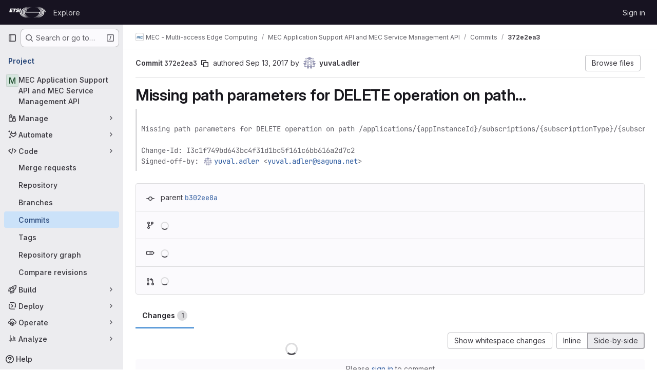

--- FILE ---
content_type: text/javascript; charset=utf-8
request_url: https://forge.etsi.org/rep/assets/webpack/6448a106.08184bf6.chunk.js
body_size: 11661
content:
(this.webpackJsonp=this.webpackJsonp||[]).push([["6448a106"],{"/Qvg":function(e,i,t){"use strict";t.d(i,"a",(function(){return n})),t.d(i,"d",(function(){return r})),t.d(i,"c",(function(){return a})),t.d(i,"b",(function(){return s}));const n=10,r="user_selects_reviewer_from_mr_sidebar",a="user_selects_reviewer_from_mr_sidebar_after_search",s="user_requests_review_from_mr_simple_sidebar"},"0Yau":function(e,i,t){var n={kind:"Document",definitions:[{kind:"OperationDefinition",operation:"query",name:{kind:"Name",value:"mergeRequestReviewers"},variableDefinitions:[{kind:"VariableDefinition",variable:{kind:"Variable",name:{kind:"Name",value:"fullPath"}},type:{kind:"NonNullType",type:{kind:"NamedType",name:{kind:"Name",value:"ID"}}},directives:[]},{kind:"VariableDefinition",variable:{kind:"Variable",name:{kind:"Name",value:"iid"}},type:{kind:"NonNullType",type:{kind:"NamedType",name:{kind:"Name",value:"String"}}},directives:[]}],directives:[],selectionSet:{kind:"SelectionSet",selections:[{kind:"Field",alias:{kind:"Name",value:"workspace"},name:{kind:"Name",value:"project"},arguments:[{kind:"Argument",name:{kind:"Name",value:"fullPath"},value:{kind:"Variable",name:{kind:"Name",value:"fullPath"}}}],directives:[],selectionSet:{kind:"SelectionSet",selections:[{kind:"Field",name:{kind:"Name",value:"id"},arguments:[],directives:[]},{kind:"Field",alias:{kind:"Name",value:"issuable"},name:{kind:"Name",value:"mergeRequest"},arguments:[{kind:"Argument",name:{kind:"Name",value:"iid"},value:{kind:"Variable",name:{kind:"Name",value:"iid"}}}],directives:[],selectionSet:{kind:"SelectionSet",selections:[{kind:"Field",name:{kind:"Name",value:"id"},arguments:[],directives:[]},{kind:"Field",name:{kind:"Name",value:"reviewers"},arguments:[],directives:[],selectionSet:{kind:"SelectionSet",selections:[{kind:"Field",name:{kind:"Name",value:"nodes"},arguments:[],directives:[],selectionSet:{kind:"SelectionSet",selections:[{kind:"FragmentSpread",name:{kind:"Name",value:"User"},directives:[]},{kind:"FragmentSpread",name:{kind:"Name",value:"UserAvailability"},directives:[]},{kind:"Field",name:{kind:"Name",value:"type"},arguments:[],directives:[]},{kind:"Field",name:{kind:"Name",value:"mergeRequestInteraction"},arguments:[],directives:[],selectionSet:{kind:"SelectionSet",selections:[{kind:"Field",name:{kind:"Name",value:"canMerge"},arguments:[],directives:[]},{kind:"Field",name:{kind:"Name",value:"canUpdate"},arguments:[],directives:[]},{kind:"Field",name:{kind:"Name",value:"approved"},arguments:[],directives:[]},{kind:"Field",name:{kind:"Name",value:"reviewState"},arguments:[],directives:[]},{kind:"FragmentSpread",name:{kind:"Name",value:"ReviewersApplicableApprovalRules"},directives:[]}]}}]}}]}},{kind:"Field",name:{kind:"Name",value:"userPermissions"},arguments:[],directives:[],selectionSet:{kind:"SelectionSet",selections:[{kind:"Field",name:{kind:"Name",value:"adminMergeRequest"},arguments:[],directives:[]}]}}]}}]}}]}}],loc:{start:0,end:752}};n.loc.source={body:'#import "~/graphql_shared/fragments/user.fragment.graphql"\n#import "~/graphql_shared/fragments/user_availability.fragment.graphql"\n#import "ee_else_ce/sidebar/queries/reviewer_applicable_approval_rules.fragment.graphql"\n\nquery mergeRequestReviewers($fullPath: ID!, $iid: String!) {\n  workspace: project(fullPath: $fullPath) {\n    id\n    issuable: mergeRequest(iid: $iid) {\n      id\n      reviewers {\n        nodes {\n          ...User\n          ...UserAvailability\n          type\n          mergeRequestInteraction {\n            canMerge\n            canUpdate\n            approved\n            reviewState\n\n            ...ReviewersApplicableApprovalRules\n          }\n        }\n      }\n      userPermissions {\n        adminMergeRequest\n      }\n    }\n  }\n}\n',name:"GraphQL request",locationOffset:{line:1,column:1}};var r={};function a(e){return e.filter((function(e){if("FragmentDefinition"!==e.kind)return!0;var i=e.name.value;return!r[i]&&(r[i]=!0,!0)}))}n.definitions=n.definitions.concat(a(t("aBoS").definitions)),n.definitions=n.definitions.concat(a(t("6u3F").definitions)),n.definitions=n.definitions.concat(a(t("1fKC").definitions));var s={};function o(e,i){for(var t=0;t<e.definitions.length;t++){var n=e.definitions[t];if(n.name&&n.name.value==i)return n}}n.definitions.forEach((function(e){if(e.name){var i=new Set;!function e(i,t){if("FragmentSpread"===i.kind)t.add(i.name.value);else if("VariableDefinition"===i.kind){var n=i.type;"NamedType"===n.kind&&t.add(n.name.value)}i.selectionSet&&i.selectionSet.selections.forEach((function(i){e(i,t)})),i.variableDefinitions&&i.variableDefinitions.forEach((function(i){e(i,t)})),i.definitions&&i.definitions.forEach((function(i){e(i,t)}))}(e,i),s[e.name.value]=i}})),e.exports=n,e.exports.mergeRequestReviewers=function(e,i){var t={kind:e.kind,definitions:[o(e,i)]};e.hasOwnProperty("loc")&&(t.loc=e.loc);var n=s[i]||new Set,r=new Set,a=new Set;for(n.forEach((function(e){a.add(e)}));a.size>0;){var l=a;a=new Set,l.forEach((function(e){r.has(e)||(r.add(e),(s[e]||new Set).forEach((function(e){a.add(e)})))}))}return r.forEach((function(i){var n=o(e,i);n&&t.definitions.push(n)})),t}(n,"mergeRequestReviewers")},"1fKC":function(e,i){var t={kind:"Document",definitions:[{kind:"FragmentDefinition",name:{kind:"Name",value:"ReviewersApplicableApprovalRules"},typeCondition:{kind:"NamedType",name:{kind:"Name",value:"UserMergeRequestInteraction"}},directives:[],selectionSet:{kind:"SelectionSet",selections:[{kind:"Field",name:{kind:"Name",value:"applicableApprovalRules"},arguments:[],directives:[],selectionSet:{kind:"SelectionSet",selections:[{kind:"Field",name:{kind:"Name",value:"id"},arguments:[],directives:[]}]}}]}}],loc:{start:0,end:116}};t.loc.source={body:"fragment ReviewersApplicableApprovalRules on UserMergeRequestInteraction {\n  applicableApprovalRules {\n    id\n  }\n}\n",name:"GraphQL request",locationOffset:{line:1,column:1}};var n={};function r(e,i){for(var t=0;t<e.definitions.length;t++){var n=e.definitions[t];if(n.name&&n.name.value==i)return n}}t.definitions.forEach((function(e){if(e.name){var i=new Set;!function e(i,t){if("FragmentSpread"===i.kind)t.add(i.name.value);else if("VariableDefinition"===i.kind){var n=i.type;"NamedType"===n.kind&&t.add(n.name.value)}i.selectionSet&&i.selectionSet.selections.forEach((function(i){e(i,t)})),i.variableDefinitions&&i.variableDefinitions.forEach((function(i){e(i,t)})),i.definitions&&i.definitions.forEach((function(i){e(i,t)}))}(e,i),n[e.name.value]=i}})),e.exports=t,e.exports.ReviewersApplicableApprovalRules=function(e,i){var t={kind:e.kind,definitions:[r(e,i)]};e.hasOwnProperty("loc")&&(t.loc=e.loc);var a=n[i]||new Set,s=new Set,o=new Set;for(a.forEach((function(e){o.add(e)}));o.size>0;){var l=o;o=new Set,l.forEach((function(e){s.has(e)||(s.add(e),(n[e]||new Set).forEach((function(e){o.add(e)})))}))}return s.forEach((function(i){var n=r(e,i);n&&t.definitions.push(n)})),t}(t,"ReviewersApplicableApprovalRules")},"6u3F":function(e,i){var t={kind:"Document",definitions:[{kind:"FragmentDefinition",name:{kind:"Name",value:"UserAvailability"},typeCondition:{kind:"NamedType",name:{kind:"Name",value:"User"}},directives:[],selectionSet:{kind:"SelectionSet",selections:[{kind:"Field",name:{kind:"Name",value:"status"},arguments:[],directives:[],selectionSet:{kind:"SelectionSet",selections:[{kind:"Field",name:{kind:"Name",value:"availability"},arguments:[],directives:[]}]}}]}}],loc:{start:0,end:412}};t.loc.source={body:"# @graphql-eslint/eslint-plugin@4.0.0 reports missing IDs in `FragmentDefinition`. For now, we are\n# ignoring the newly uncovered error on this fragment. Please consider addressing the violation\n# if you are modifying this file and it turns out selecting the ID makes sense here.\n# eslint-disable-next-line @graphql-eslint/require-selections\nfragment UserAvailability on User {\n  status {\n    availability\n  }\n}\n",name:"GraphQL request",locationOffset:{line:1,column:1}};var n={};function r(e,i){for(var t=0;t<e.definitions.length;t++){var n=e.definitions[t];if(n.name&&n.name.value==i)return n}}t.definitions.forEach((function(e){if(e.name){var i=new Set;!function e(i,t){if("FragmentSpread"===i.kind)t.add(i.name.value);else if("VariableDefinition"===i.kind){var n=i.type;"NamedType"===n.kind&&t.add(n.name.value)}i.selectionSet&&i.selectionSet.selections.forEach((function(i){e(i,t)})),i.variableDefinitions&&i.variableDefinitions.forEach((function(i){e(i,t)})),i.definitions&&i.definitions.forEach((function(i){e(i,t)}))}(e,i),n[e.name.value]=i}})),e.exports=t,e.exports.UserAvailability=function(e,i){var t={kind:e.kind,definitions:[r(e,i)]};e.hasOwnProperty("loc")&&(t.loc=e.loc);var a=n[i]||new Set,s=new Set,o=new Set;for(a.forEach((function(e){o.add(e)}));o.size>0;){var l=o;o=new Set,l.forEach((function(e){s.has(e)||(s.add(e),(n[e]||new Set).forEach((function(e){o.add(e)})))}))}return s.forEach((function(i){var n=r(e,i);n&&t.definitions.push(n)})),t}(t,"UserAvailability")},"7KAB":function(e,i,t){"use strict";t.r(i),t.d(i,"DISCUSSION_NOTE",(function(){return a})),t.d(i,"DIFF_NOTE",(function(){return s})),t.d(i,"DISCUSSION",(function(){return o})),t.d(i,"NOTE",(function(){return l})),t.d(i,"SYSTEM_NOTE",(function(){return d})),t.d(i,"COMMENT",(function(){return u})),t.d(i,"ISSUE_NOTEABLE_TYPE",(function(){return c})),t.d(i,"EPIC_NOTEABLE_TYPE",(function(){return v})),t.d(i,"MERGE_REQUEST_NOTEABLE_TYPE",(function(){return m})),t.d(i,"SNIPPET_NOTEABLE_TYPE",(function(){return f})),t.d(i,"DESIGN_NOTEABLE_TYPE",(function(){return p})),t.d(i,"COMMIT_NOTEABLE_TYPE",(function(){return g})),t.d(i,"INCIDENT_NOTEABLE_TYPE",(function(){return h})),t.d(i,"UNRESOLVE_NOTE_METHOD_NAME",(function(){return w})),t.d(i,"RESOLVE_NOTE_METHOD_NAME",(function(){return b})),t.d(i,"DESCRIPTION_TYPE",(function(){return k})),t.d(i,"DISCUSSION_FILTERS_DEFAULT_VALUE",(function(){return S})),t.d(i,"COMMENTS_ONLY_FILTER_VALUE",(function(){return R})),t.d(i,"HISTORY_ONLY_FILTER_VALUE",(function(){return N})),t.d(i,"DISCUSSION_TAB_LABEL",(function(){return y})),t.d(i,"NOTE_UNDERSCORE",(function(){return _})),t.d(i,"TIME_DIFFERENCE_VALUE",(function(){return E})),t.d(i,"ASC",(function(){return q})),t.d(i,"DESC",(function(){return I})),t.d(i,"DISCUSSION_FETCH_TIMEOUT",(function(){return O})),t.d(i,"FETCH_UPDATED_NOTES_DEBOUNCE_TIMEOUT",(function(){return T})),t.d(i,"NOTEABLE_TYPE_MAPPING",(function(){return D})),t.d(i,"DISCUSSION_FILTER_TYPES",(function(){return A})),t.d(i,"toggleStateErrorMessage",(function(){return j})),t.d(i,"MR_FILTER_OPTIONS",(function(){return U})),t.d(i,"MR_FILTER_TRACKING_OPENED",(function(){return F})),t.d(i,"MR_FILTER_TRACKING_USER_COMMENTS",(function(){return P})),t.d(i,"MR_FILTER_TRACKING_BOT_COMMENTS",(function(){return x}));var n=t("AxUD"),r=t("/lV4");const a="DiscussionNote",s="DiffNote",o="discussion",l="note",d="systemNote",u="comment",c="Issue",v="Epic",m="MergeRequest",f="Snippet",p="DesignManagement::Design",g="Commit",h="INCIDENT",w="delete",b="post",k="changed the description",S=0,R=1,N=2,y="show",_="note_",E=10,q="asc",I="desc",O=750,T=750,D={Issue:c,MergeRequest:m,Epic:v,Incident:h},A={ALL:"all",COMMENTS:"comments",HISTORY:"history"},j={Epic:{[n.d]:Object(r.a)("Something went wrong while reopening the epic. Please try again later."),[n.i]:Object(r.a)("Something went wrong while closing the epic. Please try again later."),[n.j]:Object(r.a)("Something went wrong while closing the epic. Please try again later.")},MergeRequest:{[n.d]:Object(r.a)("Something went wrong while reopening the merge request. Please try again later."),[n.i]:Object(r.a)("Something went wrong while closing the merge request. Please try again later."),[n.j]:Object(r.a)("Something went wrong while closing the merge request. Please try again later.")}},U=[{text:Object(r.a)("Approvals"),value:"approval",systemNoteIcons:["approval","unapproval","check","error"]},{text:Object(r.a)("Assignees & reviewers"),value:"assignees_reviewers",noteText:[Object(r.i)("IssuableEvents|requested review from"),Object(r.i)("IssuableEvents|removed review request for"),Object(r.i)("IssuableEvents|assigned to"),Object(r.i)("IssuableEvents|unassigned")]},{text:Object(r.a)("Comments (from bots)"),value:"bot_comments",bot:!0},{text:Object(r.a)("Comments (from users)"),value:"comments",noteType:["DiscussionNote","DiffNote"],individualNote:!0,noteText:[Object(r.i)("IssuableEvents|resolved all threads")]},{text:Object(r.a)("Commits & branches"),value:"commit_branches",systemNoteIcons:["commit","fork"]},{text:Object(r.a)("Edits"),value:"edits",systemNoteIcons:["pencil","todo-done"]},{text:Object(r.a)("Labels"),value:"labels",systemNoteIcons:["label"]},{text:Object(r.a)("Lock status"),value:"lock_status",systemNoteIcons:["lock","lock-open"]},{text:Object(r.a)("Mentions"),value:"mentions",systemNoteIcons:["comment-dots"]},{text:Object(r.a)("Merge request status"),value:"status",systemNoteIcons:["merge-request","issue-close","issues","merge-request-close","merge"]},{text:Object(r.a)("Tracking"),value:"tracking",noteType:["MilestoneNote"],systemNoteIcons:["timer"]}],F="user_clicks_comment_filter_dropdown",P="click_comment_filter_toggle_user_comments_in_mr",x="click_comment_filter_toggle_bot_comments_in_mr"},"7Ktr":function(e,i,t){"use strict";t("RFHG"),t("z6RN"),t("xuo1"),t("ZzK0"),t("BzOf"),t("B++/"),t("47t/");var n=t("CbCZ"),r=t("d85j"),a=t("L74I"),s=t("zIFf"),o=t("AxUD"),l=t("/lV4"),d=t("jlnU"),u=t("Jx7q"),c=t("FxFN"),v={components:{GlAvatar:t("HTBS").a,GlIcon:r.a},props:{user:{type:Object,required:!0},imgSize:{type:Number,required:!0}},computed:{avatarUrl(){return this.user.avatarUrl||this.user.avatar_url||gon.default_avatar_url},hasMergeIcon(){var e;return!(null!==(e=this.user.mergeRequestInteraction)&&void 0!==e&&e.canMerge)}}},m=t("tBpV"),f={components:{ReviewerAvatar:Object(m.a)(v,(function(){var e=this._self._c;return e("span",{staticClass:"gl-relative"},[e("gl-avatar",{attrs:{label:this.user.name,src:this.avatarUrl,size:this.imgSize,"aria-hidden":"true"}}),this._v(" "),this.hasMergeIcon?e("gl-icon",{staticClass:"merge-icon reviewer-merge-icon",attrs:{"aria-label":this.__("Cannot merge"),name:"warning-solid"}}):this._e()],1)}),[],!1,null,null,null).exports,GlLink:u.a},directives:{GlTooltip:s.a},props:{user:{type:Object,required:!0},rootPath:{type:String,required:!0},issuableType:{type:String,default:o.p,required:!1}},computed:{cannotMerge(){var e;return this.issuableType===o.q&&!(null!==(e=this.user.mergeRequestInteraction)&&void 0!==e&&e.canMerge)},reviewerId(){return Object(c.f)(this.user.id)},reviewerUrl(){return this.user.webUrl}}},p=Object(m.a)(f,(function(){var e=this,i=e._self._c;return i("gl-link",{staticClass:"js-user-link gl-inline-block !gl-text-inherit hover:!gl-text-link",attrs:{href:e.reviewerUrl,"data-user-id":e.reviewerId,"data-username":e.user.username,"data-cannot-merge":e.cannotMerge,"data-placement":"left"}},[i("span",{staticClass:"gl-flex"},[i("reviewer-avatar",{attrs:{user:e.user,"img-size":24,"issuable-type":e.issuableType}}),e._v(" "),e._t("default",null,{user:e.user})],2)])}),[],!1,null,null,null).exports;const g={APPROVED:{name:"check-circle",iconClass:"gl-fill-icon-success",title:Object(l.i)("MergeRequest|Reviewer approved changes")},REQUESTED_CHANGES:{name:"error",iconClass:"gl-fill-icon-danger",title:Object(l.i)("MergeRequest|Reviewer requested changes")},REVIEWED:{name:"comment-lines",iconClass:"gl-fill-icon-info",title:Object(l.i)("MergeRequest|Reviewer commented")},UNREVIEWED:{name:"dash-circle",iconClass:"gl-fill-icon-default",title:Object(l.i)("MergeRequest|Awaiting review")},REVIEW_STARTED:{name:"comment-dots",iconClass:"gl-fill-icon-default",title:Object(l.i)("MergeRequest|Reviewer started review")}};var h={i18n:{reRequestReview:Object(l.a)("Re-request review"),removeReviewer:Object(l.i)("MergeRequest|Remove reviewer")},components:{GlButton:n.a,GlIcon:r.a,GlAnimatedLoaderIcon:a.a,ReviewerAvatarLink:p},directives:{GlTooltip:s.a},props:{users:{type:Array,required:!0},rootPath:{type:String,required:!0},issuableType:{type:String,required:!1,default:o.p},isEditable:{type:Boolean,required:!1,default:!1},canRerequest:{type:Boolean,required:!0,default:!1}},data:()=>({showLess:!0,loadingStates:{}}),watch:{users:{handler(e,i){var t=this;this.loadingStates=e.reduce((function(e,i){return{...e,[i.id]:e[i.id]||null}}),this.loadingStates),i&&e.forEach((function(e){const n=i.find((function({id:i}){return i===e.id}));n&&e.mergeRequestInteraction.approved&&!n.mergeRequestInteraction.approved&&t.showApprovalAnimation(e.id)}))},immediate:!0}},methods:{showApprovalAnimation(e){var i=this;this.loadingStates[e]="approved",setTimeout((function(){i.loadingStates[e]=null}),1500)},reviewedButNotApprovedTooltip:e=>Object(l.j)(Object(l.i)("MergeRequest|Reviewed by @%{username} but not yet approved"),e),toggleShowLess(){this.showLess=!this.showLess},reRequestReview(e){this.loadingStates[e]="loading",this.$root.$emit("bv::hide::tooltip"),this.$emit("request-review",{userId:e,callback:this.requestReviewComplete})},removeReviewer(e){var i=this;this.loadingStates[e]="loading",this.$emit("remove-reviewer",{userId:e,done:function(){return i.requestRemovalComplete(e)}})},requestReviewComplete(e,i,t){var n=this;i?(this.loadingStates[e]="success",setTimeout((function(){n.loadingStates[e]=null}),1500)):(this.loadingStates[e]=null,t&&Object(d.createAlert)({message:t}))},requestRemovalComplete(e){delete this.loadingStates[e]},reviewStateIcon(e){return e.mergeRequestInteraction.approved?{...g.APPROVED,class:["approved"===this.loadingStates[e.id]&&"merge-request-approved-icon"]}:g[e.mergeRequestInteraction.reviewState]||g.UNREVIEWED},showRequestReviewButton(e){return!!this.canRerequest&&(!!e.mergeRequestInteraction.approved||!["UNREVIEWED"].includes(e.mergeRequestInteraction.reviewState))}},LOADING_STATE:"loading",SUCCESS_STATE:"success"},w=Object(m.a)(h,(function(){var e=this,i=e._self._c;return i("div",e._l(e.users,(function(t,n){return i("div",{key:t.id,staticClass:"reviewer-grid gl-mr-2 gl-grid gl-items-center",class:{"gl-mb-3":n!==e.users.length-1},attrs:{"data-testid":"reviewer"}},[i("reviewer-avatar-link",{staticClass:"gl-mr-2 gl-break-anywhere",attrs:{user:t,"root-path":e.rootPath,"issuable-type":e.issuableType,"data-css-area":"user"}},[i("div",{staticClass:"gl-ml-3 gl-grid gl-items-center gl-leading-normal"},[e._v("\n        "+e._s(t.name)+"\n      ")])]),e._v(" "),e.showRequestReviewButton(t)?i("gl-button",{directives:[{name:"gl-tooltip",rawName:"v-gl-tooltip.left",modifiers:{left:!0}}],staticClass:"gl-float-right gl-mr-2 !gl-text-subtle",attrs:{title:e.$options.i18n.reRequestReview,"aria-label":e.$options.i18n.reRequestReview,loading:e.loadingStates[t.id]===e.$options.LOADING_STATE,size:"small",icon:"redo",variant:"link","data-testid":"re-request-button"},on:{click:function(i){return e.reRequestReview(t.id)}}}):e._e(),e._v(" "),i("span",{directives:[{name:"gl-tooltip",rawName:"v-gl-tooltip.top.viewport",modifiers:{top:!0,viewport:!0}}],staticClass:"gl-float-right gl-my-2 gl-ml-auto gl-shrink-0",class:e.reviewStateIcon(t).class,attrs:{title:e.reviewStateIcon(t).title,"data-testid":"reviewer-state-icon-parent"}},["DUO_CODE_REVIEW_BOT"===t.type&&"REVIEW_STARTED"===t.mergeRequestInteraction.reviewState?i("gl-animated-loader-icon",{attrs:{"is-on":""}}):i("gl-icon",{class:e.reviewStateIcon(t).iconClass,attrs:{size:e.reviewStateIcon(t).size||16,name:e.reviewStateIcon(t).name,"aria-label":e.reviewStateIcon(t).title,"data-testid":"reviewer-state-icon"}})],1),e._v(" "),e.isEditable?i("span",{staticClass:"gl-inline-flex gl-h-6 gl-w-6"},[i("gl-button",{directives:[{name:"gl-tooltip",rawName:"v-gl-tooltip.top.viewport",modifiers:{top:!0,viewport:!0}}],staticClass:"gl-float-right gl-ml-2 !gl-text-subtle",attrs:{title:e.$options.i18n.removeReviewer,"aria-label":e.$options.i18n.removeReviewer,loading:e.loadingStates[t.id]===e.$options.LOADING_STATE,size:"small",icon:"close",variant:"link","data-testid":"remove-request-button"},on:{click:function(i){return e.removeReviewer(t.id)}}})],1):e._e()],1)})),0)}),[],!1,null,null,null);i.a=w.exports},"C41/":function(e,i,t){"use strict";t.d(i,"b",(function(){return j}));t("3UXl"),t("iyoE"),t("aFm2"),t("z6RN"),t("R9qC"),t("UezY"),t("hG7+");var n=t("ewH8"),r=t("onSc"),a=t("CbCZ"),s=t("jlnU"),o=t("AxUD"),l=t("/lV4"),d=t("ygVz"),u=t("FxFN"),c=t("8M/8"),v=t("FoOb"),m=t("GuZl"),f=t("1OWu"),p=t("0Yau"),g=t.n(p),h={apollo:{reviewers:{query:g.a,variables(){return{fullPath:this.projectPath,iid:this.issuableIid}},update:function(e){var i;return(null===(i=e.workspace)||void 0===i||null===(i=i.issuable)||void 0===i||null===(i=i.reviewers)||void 0===i?void 0:i.nodes)||[]},skip(){return!this.open}}},components:{GlDrawer:v.a,ApprovalSummary:function(){return t.e("0c234e62").then(t.bind(null,"ylAa"))},ApprovalRulesWrapper:function(){return t.e("e87e5290").then(t.bind(null,"GkyW"))}},inject:["projectPath","issuableIid"],props:{open:{type:Boolean,required:!0}},data:()=>({reviewers:[]}),computed:{getDrawerHeaderHeight(){return this.open?Object(f.d)():"0"}},DRAWER_Z_INDEX:m.i},w=t("tBpV"),b=Object(w.a)(h,(function(){var e=this,i=e._self._c;return i("gl-drawer",{attrs:{"header-height":e.getDrawerHeaderHeight,"z-index":e.$options.DRAWER_Z_INDEX,open:e.open},on:{close:function(i){return e.$emit("close")}},scopedSlots:e._u([{key:"title",fn:function(){return[i("h4",{staticClass:"gl-my-0"},[e._v(e._s(e.__("Assign reviewers")))])]},proxy:!0},{key:"header",fn:function(){return[i("approval-summary",{staticClass:"gl-mt-3"})]},proxy:!0}])},[e._v(" "),e._v(" "),i("approval-rules-wrapper",{attrs:{reviewers:e.reviewers},on:{"request-review":function(i){return e.$emit("request-review",i)},"remove-reviewer":function(i){return e.$emit("remove-reviewer",i)}}})],1)}),[],!1,null,null,null).exports,k=t("Fm0f"),S=t("NnjE"),R=t("zIFf"),N=t("mZOJ"),y={name:"ReviewerTitle",components:{GlLoadingIcon:S.a,ReviewerDropdown:N.a},directives:{Tooltip:R.a},props:{loading:{type:Boolean,required:!1,default:!1},numberOfReviewers:{type:Number,required:!0},editable:{type:Boolean,required:!0},reviewers:{type:Array,required:!1,default:function(){return[]}}},computed:{reviewerTitle(){const e=this.numberOfReviewers;return Object(l.h)("Reviewer","%d Reviewers",e)}},i18n:{changeReviewer:Object(l.i)("MergeRequest|Change reviewer")}},_=Object(w.a)(y,(function(){var e=this,i=e._self._c;return i("div",{staticClass:"hide-collapsed gl-flex gl-items-center gl-gap-2 gl-font-bold gl-leading-20 gl-text-default"},[e._v("\n  "+e._s(e.reviewerTitle)+"\n  "),e.loading?i("gl-loading-icon",{staticClass:"!gl-align-bottom",attrs:{size:"sm",inline:""}}):e._e(),e._v(" "),e.editable?[i("reviewer-dropdown",{staticClass:"gl-ml-auto",attrs:{usage:"simple","selected-reviewers":e.reviewers,"eligible-reviewers":e.reviewers,"multiple-selection-enabled":""}})]:e._e()],2)}),[],!1,null,null,null).exports,E=t("Or2z"),q=t("u/6O"),I=t.n(q),O=t("jz1Q"),T=t("7Ktr"),D={name:"Reviewers",components:{GlButton:a.a,UncollapsedReviewerList:T.a},props:{rootPath:{type:String,required:!0},users:{type:Array,required:!0},editable:{type:Boolean,required:!0},issuableType:{type:String,required:!1,default:o.p}},computed:{hasNoUsers(){return!this.users.length},sortedReviewers(){return[...this.users.filter((function(e){var i;return null===(i=e.mergeRequestInteraction)||void 0===i?void 0:i.canMerge})),...this.users.filter((function(e){var i;return!(null!==(i=e.mergeRequestInteraction)&&void 0!==i&&i.canMerge)}))]}},methods:{assignSelf(){this.$emit("assign-self")},requestReview(e){this.$emit("request-review",e)},removeReviewer(e){this.$emit("remove-reviewer",e)}}},A=Object(w.a)(D,(function(){var e=this,i=e._self._c;return i("div",[i("div",{staticClass:"value hide-collapsed"},[e.hasNoUsers?i("span",{staticClass:"no-value gl-flex gl-text-base gl-leading-normal !gl-text-subtle",attrs:{"data-testid":"no-value"}},[e._v("\n      "+e._s(e.__("None"))+"\n      "),e.editable?[e._v("\n        -\n        "),i("gl-button",{staticClass:"gl-ml-2 !gl-text-inherit hover:!gl-text-link",attrs:{variant:"link","data-testid":"assign-yourself"},on:{click:e.assignSelf}},[e._v("\n          "+e._s(e.__("assign yourself"))+"\n        ")])]:e._e()],2):i("uncollapsed-reviewer-list",{attrs:{"can-rerequest":e.editable,users:e.sortedReviewers,"root-path":e.rootPath,"issuable-type":e.issuableType},on:{"request-review":e.requestReview,"remove-reviewer":e.removeReviewer}})],1)])}),[],!1,null,null,null).exports;const j=n.default.observable({issuable:{},loading:!1,initialLoading:!0,drawerOpen:!1});var U={name:"SidebarReviewers",components:{MountingPortal:r.MountingPortal,GlButton:a.a,ReviewerTitle:_,Reviewers:A,ReviewerDrawer:b,ApprovalSummary:function(){return t.e("0c234e62").then(t.bind(null,"ylAa"))}},mixins:[d.a.mixin()],props:{mediator:{type:Object,required:!0},field:{type:String,required:!0},issuableType:{type:String,required:!1,default:o.p},issuableIid:{type:String,required:!0},projectPath:{type:String,required:!0}},apollo:{issuable:{query:g.a,variables(){return{iid:this.issuableIid,fullPath:this.projectPath}},update(e){var i;return null===(i=e.workspace)||void 0===i?void 0:i.issuable},result(){this.initialLoading=!1},error(){Object(s.createAlert)({message:Object(l.a)("An error occurred while fetching reviewers.")})},subscribeToMore:{document:()=>I.a,variables(){var e;return{issuableId:null===(e=this.issuable)||void 0===e?void 0:e.id}},skip(){var e;return!(null!==(e=this.issuable)&&void 0!==e&&e.id)},updateQuery(e,{subscriptionData:{data:{mergeRequestReviewersUpdated:i}}}){i&&this.store.setReviewersFromRealtime(i.reviewers.nodes.map((function(e){return{...e,id:Object(u.f)(e.id)}})))}}}},data:()=>j,computed:{relativeUrlRoot(){var e;return null!==(e=gon.relative_url_root)&&void 0!==e?e:""},reviewers(){var e;return(null===(e=this.issuable.reviewers)||void 0===e?void 0:e.nodes)||[]},graphqlFetching(){return this.$apollo.queries.issuable.loading},isLoading(){return this.loading||this.$apollo.queries.issuable.loading},canUpdate(){var e;return(null===(e=this.issuable.userPermissions)||void 0===e?void 0:e.adminMergeRequest)||!1},isReviewer(){var e;const{username:i}=(null===(e=this.store)||void 0===e?void 0:e.currentUser)||{};return this.reviewers.some((function(e){return e.username===i}))||!1}},watch:{isReviewer:{handler(e){Object(k.a)().isReviewer=e},immediate:!0}},created(){this.store=new O.a,this.removeReviewer=this.store.removeReviewer.bind(this.store),this.addReviewer=this.store.addReviewer.bind(this.store),this.removeAllReviewers=this.store.removeAllReviewers.bind(this.store),E.a.$on("sidebar.removeReviewer",this.removeReviewer),E.a.$on("sidebar.addReviewer",this.addReviewer),E.a.$on("sidebar.removeAllReviewers",this.removeAllReviewers),E.a.$on("sidebar.saveReviewers",this.saveReviewers),E.a.$on("sidebar.toggleReviewerDrawer",this.toggleDrawerOpen)},beforeDestroy(){E.a.$off("sidebar.removeReviewer",this.removeReviewer),E.a.$off("sidebar.addReviewer",this.addReviewer),E.a.$off("sidebar.removeAllReviewers",this.removeAllReviewers),E.a.$off("sidebar.saveReviewers",this.saveReviewers),E.a.$off("sidebar.toggleReviewerDrawer",this.toggleDrawerOpen)},methods:{reviewBySelf(){this.$el.parentElement.dispatchEvent(new Event("assignYourself")),this.mediator.addSelfReview(),this.trackEvent("assign_self_as_reviewer_in_mr"),this.saveReviewers()},saveReviewers(){var e=this;this.loading=!0,this.mediator.saveReviewers(this.field).then((function(){e.loading=!1,Object(c.a)(),e.$apollo.queries.issuable.refetch()})).catch((function(){return e.loading=!1,Object(s.createAlert)({message:Object(l.a)("Error occurred when saving reviewers")})}))},requestReview(e){this.mediator.requestReview(e)},async removeReviewerById(e){const i=Object(u.i)(e.userId)?Object(u.f)(e.userId):e.userId;this.store.reviewers=this.store.reviewers.filter((function(e){return e.id!==i}));try{await this.saveReviewers()}catch(e){Object(s.createAlert)(Object(l.a)("Unable to remove a reviewer at the moment, try again later"),{error:e})}finally{e.done()}},toggleDrawerOpen(e=!this.drawerOpen){this.drawerOpen=e,e&&this.trackEvent("open_reviewer_sidebar_panel_in_mr")}}},F=Object(w.a)(U,(function(){var e=this,i=e._self._c;return i("div",[i("reviewer-title",{attrs:{reviewers:e.reviewers,"number-of-reviewers":e.reviewers.length,loading:e.isLoading,editable:e.canUpdate},on:{"request-review":e.requestReview,"remove-reviewer":e.removeReviewerById}}),e._v(" "),i("approval-summary",{staticClass:"gl-mb-2",attrs:{"short-text":""}},[e.canUpdate?i("gl-button",{staticClass:"gl-ml-2 !gl-text-sm",attrs:{size:"small",category:"tertiary",variant:"confirm","data-testid":"sidebar-reviewers-assign-button"},on:{click:function(i){return e.toggleDrawerOpen()}}},[e._v("\n      "+e._s(e.__("Assign"))+"\n    ")]):e._e()],1),e._v(" "),e.initialLoading?e._e():i("reviewers",{staticClass:"gl-pt-2",attrs:{"root-path":e.relativeUrlRoot,users:e.reviewers,editable:e.canUpdate,"issuable-type":e.issuableType},on:{"request-review":e.requestReview,"assign-self":e.reviewBySelf,"remove-reviewer":e.removeReviewerById}}),e._v(" "),i("mounting-portal",{attrs:{"mount-to":"#js-reviewer-drawer-portal"}},[i("reviewer-drawer",{attrs:{open:e.drawerOpen},on:{"request-review":e.requestReview,"remove-reviewer":e.removeReviewerById,close:function(i){return e.toggleDrawerOpen(!1)}}})],1)],1)}),[],!1,null,null,null);i.a=F.exports},Gs6c:function(e,i,t){"use strict";var n=t("2ibD"),r=t("z/4y");class a extends r.a{constructor(){super(),this.pendingRequests={}}override(e,i){this.internalStorage[e]=i}retrieve(e,i){var t=this;if(this.hasData(e)&&!i)return Promise.resolve(this.get(e));let r=this.pendingRequests[e];return r||(r=n.a.get(e).then((function({data:i}){t.internalStorage[e]=i,delete t.pendingRequests[e]})).catch((function(i){const n=new Error(`${e}: ${i.message}`);throw n.textStatus=i.message,delete t.pendingRequests[e],n})),this.pendingRequests[e]=r),r.then((function(){return t.get(e)}))}}i.a=new a},Or2z:function(e,i,t){"use strict";var n=t("7xOh");const r=Object(n.a)();window.emitSidebarEvent=function(...e){return r.$emit(...e)},i.a=r},QwBj:function(e,i,t){"use strict";t.d(i,"a",(function(){return n})),t.d(i,"j",(function(){return r})),t.d(i,"d",(function(){return a})),t.d(i,"i",(function(){return s})),t.d(i,"b",(function(){return o})),t.d(i,"m",(function(){return l})),t.d(i,"e",(function(){return d})),t.d(i,"h",(function(){return u})),t.d(i,"c",(function(){return c})),t.d(i,"f",(function(){return v})),t.d(i,"k",(function(){return m})),t.d(i,"n",(function(){return f})),t.d(i,"l",(function(){return p})),t.d(i,"g",(function(){return g})),t.d(i,"o",(function(){return h}));const n=0,r=200,a=201,s=204,o=400,l=401,d=403,u=404,c=409,v=410,m=413,f=422,p=429,g=500,h=[r,a,202,203,s,205,206,207,208,226]},jz1Q:function(e,i,t){"use strict";t.d(i,"a",(function(){return r}));t("v2fZ"),t("B++/"),t("z6RN"),t("47t/"),t("UezY"),t("hG7+");var n=t("NmEs");class r{constructor(e){return r.singleton||this.initSingleton(e),r.singleton}initSingleton(e){const{currentUser:i,rootPath:t,editable:a,timeTrackingLimitToHours:s}=e;this.currentUser=i,this.rootPath=t,this.editable=Object(n.I)(a),this.timeEstimate=0,this.totalTimeSpent=0,this.humanTimeEstimate="",this.humanTimeSpent="",this.timeTrackingLimitToHours=s,this.assignees=[],this.reviewers=[],this.isFetching={assignees:!0,reviewers:!0},this.isLoading={},this.autocompleteProjects=[],this.moveToProjectId=0,this.isLockDialogOpen=!1,this.participants=[],this.projectEmailsEnabled=!0,this.subscribeDisabledDescription="",this.subscribed=null,this.changing=!1,this.issuableType=e.issuableType,r.singleton=this}setAssigneeData({assignees:e}){this.isFetching.assignees=!1,e&&(this.assignees=e)}setReviewerData({reviewers:e}){this.isFetching.reviewers=!1,e&&(this.reviewers=e)}resetChanging(){this.changing=!1}setTimeTrackingData(e){this.timeEstimate=e.time_estimate,this.totalTimeSpent=e.total_time_spent,this.humanTimeEstimate=e.human_time_estimate,this.humanTotalTimeSpent=e.human_total_time_spent}setFetchingState(e,i){this.isFetching[e]=i}setLoadingState(e,i){this.isLoading[e]=i}addAssignee(e){this.findAssignee(e)||(this.changing=!0,this.assignees.push(e))}addReviewer(e){this.findReviewer(e)||this.reviewers.push(e)}updateAssignee(e,i){const t=this.findAssignee({id:e});t&&(t[i]=!t[i])}updateReviewer(e,i){const t=this.findReviewer({id:e});t&&(t[i]=!t[i])}overwrite(e,i){this[e]=i}findAssignee(e){return this.assignees.find((function({id:i}){return i===e.id}))}findReviewer(e){return this.reviewers.find((function({id:i}){return i===e.id}))}removeAssignee(e){e&&(this.changing=!0,this.assignees=this.assignees.filter((function({id:i}){return i!==e.id})))}removeReviewer(e){e&&(this.reviewers=this.reviewers.filter((function({id:i}){return i!==e.id})))}removeAllAssignees(){this.changing=!0,this.assignees=[]}removeAllReviewers(){this.reviewers=[]}setAssigneesFromRealtime(e){this.assignees=e}setReviewersFromRealtime(e){this.reviewers=e}setAutocompleteProjects(e){this.autocompleteProjects=e}setSubscribedState(e){this.subscribed=e}setMoveToProjectId(e){this.moveToProjectId=e}}},lwG1:function(e,i,t){var n={kind:"Document",definitions:[{kind:"OperationDefinition",operation:"query",name:{kind:"Name",value:"projectAutocompleteUsersSearchWithMRPermissions"},variableDefinitions:[{kind:"VariableDefinition",variable:{kind:"Variable",name:{kind:"Name",value:"search"}},type:{kind:"NonNullType",type:{kind:"NamedType",name:{kind:"Name",value:"String"}}},directives:[]},{kind:"VariableDefinition",variable:{kind:"Variable",name:{kind:"Name",value:"fullPath"}},type:{kind:"NonNullType",type:{kind:"NamedType",name:{kind:"Name",value:"ID"}}},directives:[]},{kind:"VariableDefinition",variable:{kind:"Variable",name:{kind:"Name",value:"mergeRequestId"}},type:{kind:"NonNullType",type:{kind:"NamedType",name:{kind:"Name",value:"MergeRequestID"}}},directives:[]}],directives:[],selectionSet:{kind:"SelectionSet",selections:[{kind:"Field",alias:{kind:"Name",value:"workspace"},name:{kind:"Name",value:"project"},arguments:[{kind:"Argument",name:{kind:"Name",value:"fullPath"},value:{kind:"Variable",name:{kind:"Name",value:"fullPath"}}}],directives:[],selectionSet:{kind:"SelectionSet",selections:[{kind:"Field",name:{kind:"Name",value:"id"},arguments:[],directives:[]},{kind:"Field",alias:{kind:"Name",value:"users"},name:{kind:"Name",value:"autocompleteUsers"},arguments:[{kind:"Argument",name:{kind:"Name",value:"search"},value:{kind:"Variable",name:{kind:"Name",value:"search"}}}],directives:[],selectionSet:{kind:"SelectionSet",selections:[{kind:"FragmentSpread",name:{kind:"Name",value:"User"},directives:[]},{kind:"FragmentSpread",name:{kind:"Name",value:"UserAvailability"},directives:[]},{kind:"Field",name:{kind:"Name",value:"mergeRequestInteraction"},arguments:[{kind:"Argument",name:{kind:"Name",value:"id"},value:{kind:"Variable",name:{kind:"Name",value:"mergeRequestId"}}}],directives:[],selectionSet:{kind:"SelectionSet",selections:[{kind:"Field",name:{kind:"Name",value:"canMerge"},arguments:[],directives:[]}]}}]}}]}}]}}],loc:{start:0,end:477}};n.loc.source={body:'#import "../fragments/user.fragment.graphql"\n#import "~/graphql_shared/fragments/user_availability.fragment.graphql"\n\nquery projectAutocompleteUsersSearchWithMRPermissions(\n  $search: String!\n  $fullPath: ID!\n  $mergeRequestId: MergeRequestID!\n) {\n  workspace: project(fullPath: $fullPath) {\n    id\n    users: autocompleteUsers(search: $search) {\n      ...User\n      ...UserAvailability\n      mergeRequestInteraction(id: $mergeRequestId) {\n        canMerge\n      }\n    }\n  }\n}\n',name:"GraphQL request",locationOffset:{line:1,column:1}};var r={};function a(e){return e.filter((function(e){if("FragmentDefinition"!==e.kind)return!0;var i=e.name.value;return!r[i]&&(r[i]=!0,!0)}))}n.definitions=n.definitions.concat(a(t("aBoS").definitions)),n.definitions=n.definitions.concat(a(t("6u3F").definitions));var s={};function o(e,i){for(var t=0;t<e.definitions.length;t++){var n=e.definitions[t];if(n.name&&n.name.value==i)return n}}n.definitions.forEach((function(e){if(e.name){var i=new Set;!function e(i,t){if("FragmentSpread"===i.kind)t.add(i.name.value);else if("VariableDefinition"===i.kind){var n=i.type;"NamedType"===n.kind&&t.add(n.name.value)}i.selectionSet&&i.selectionSet.selections.forEach((function(i){e(i,t)})),i.variableDefinitions&&i.variableDefinitions.forEach((function(i){e(i,t)})),i.definitions&&i.definitions.forEach((function(i){e(i,t)}))}(e,i),s[e.name.value]=i}})),e.exports=n,e.exports.projectAutocompleteUsersSearchWithMRPermissions=function(e,i){var t={kind:e.kind,definitions:[o(e,i)]};e.hasOwnProperty("loc")&&(t.loc=e.loc);var n=s[i]||new Set,r=new Set,a=new Set;for(n.forEach((function(e){a.add(e)}));a.size>0;){var l=a;a=new Set,l.forEach((function(e){r.has(e)||(r.add(e),(s[e]||new Set).forEach((function(e){a.add(e)})))}))}return r.forEach((function(i){var n=o(e,i);n&&t.definitions.push(n)})),t}(n,"projectAutocompleteUsersSearchWithMRPermissions")},mZOJ:function(e,i,t){"use strict";var n=t("HJBN"),r=t.n(n),a=t("Tmea"),s=t.n(a),o=(t("3UXl"),t("iyoE"),t("v2fZ"),t("UezY"),t("z6RN"),t("hG7+"),t("B++/"),t("47t/"),t("ZzK0"),t("BzOf"),t("93nq")),l=t("CbCZ"),d=t("HTBS"),u=t("d85j"),c=t("/lV4"),v=t("ygVz"),m=t("GuZl"),f=t("WelT"),p=t("4wgn"),g=t("FxFN"),h=t("lwG1"),w=t.n(h),b=t("LgEk"),k=t("tj6P"),S=t.n(k),R=t("/Qvg");t("byxs");function N({issuableId:e,listId:i}={}){return`MergeRequest/${e}/${i}`}var y=t("pvU3");function _(e){return e.map((function(e){return e.username}))}var E={apollo:{userPermissions:{query:t.n(y).a,variables(){return{fullPath:this.projectPath,iid:this.issuableIid}},update:function(e){var i;return(null===(i=e.project)||void 0===i||null===(i=i.mergeRequest)||void 0===i?void 0:i.userPermissions)||{}}}},components:{GlCollapsibleListbox:o.a,GlButton:l.a,GlAvatar:d.a,GlIcon:u.a,InviteMembersTrigger:b.default},mixins:[v.a.mixin()],inject:["projectPath","issuableId","issuableIid","directlyInviteMembers"],props:{users:{type:Array,required:!1,default:function(){return[]}},selectedReviewers:{type:Array,required:!1,default:function(){return[]}},eligibleReviewers:{type:Array,required:!1,default:function(){return[]}},usage:{type:String,required:!1,default:function(){return"complex"}},uniqueId:{type:String,required:!1,default:function(){return Object(f.a)()[0]}},multipleSelectionEnabled:{type:Boolean,required:!1,default:!1}},data(){return{loading:!1,search:"",searching:!1,fetchedUsers:[],currentSelectedReviewers:_(this.selectedReviewers),userPermissions:{}}},computed:{usersForList(){let e;return e=this.fetchedUsers.length?this.fetchedUsers:this.users,e},mappedUsers(){var e=this;const i=[],t=this.usersForList;return this.visibleReviewers.length&&!this.search&&i.push({text:Object(c.a)("Reviewers"),options:this.visibleReviewers.map((function(i){return e.mapUser(i)}))}),i.push({textSrOnly:!0,text:Object(c.a)("Users"),options:t.filter((function(i){return!!e.search||!e.selectedReviewers.find((function({id:e}){return i.id===e}))})).map((function(i){return e.mapUser(i)}))}),i},visibleReviewers(){var e=this;return this.selectedReviewers.filter((function(i){return e.eligibleReviewers.map((function(e){return e.id})).includes(i.id)}))},selectedReviewersListboxModel:{get(){return this.multipleSelectionEnabled?this.currentSelectedReviewers:this.currentSelectedReviewers[0]||""},set(e){this.currentSelectedReviewers=e}},unassignLabel(){return this.multipleSelectionEnabled?Object(c.a)("Unassign all"):Object(c.a)("Unassign")}},watch:{selectedReviewers(e){this.currentSelectedReviewers=_(e)}},created(){var e=this;this.debouncedFetchAutocompleteUsers=s()((function(i){return e.fetchAutocompleteUsers(i)}),m.h)},methods:{mapUser:e=>({value:e.username,text:e.name,secondaryText:"@"+e.username,...e}),shownDropdown(){this.users.length||this.fetchedUsers.length||this.fetchAutocompleteUsers()},async fetchAutocompleteUsers(e=""){this.search=e,this.searching=!0;const{data:{workspace:{users:i=[]}}}=await this.$apollo.query({query:w.a,variables:{search:e,fullPath:this.projectPath,mergeRequestId:Object(g.c)(p.E,this.issuableId)}});if(!e){const e=_(i),t=r()(e,this.currentSelectedReviewers);!function({issuableId:e,listId:i,reviewers:t=[]}={}){const n=N({issuableId:e,listId:i});window.sessionStorage.setItem(n,JSON.stringify(t,null,0))}({issuableId:this.issuableId,listId:this.uniqueId,reviewers:t})}this.fetchedUsers=i,this.searching=!1},removeAllReviewers(){this.currentSelectedReviewers=[]},trackReviewersSelectEvent(){var e=this;const i=this.search?R.c:R.d,t=_(this.selectedReviewers),n=_(this.usersForList),a=function({issuableId:e,listId:i}={}){const t=N({issuableId:e,listId:i}),n=window.sessionStorage.getItem(t);let r;try{r=n?JSON.parse(n):[]}catch{r=[]}return r}({issuableId:this.issuableId,listId:this.uniqueId}),s=r()(n,t);r()(this.currentSelectedReviewers,t).forEach((function(t){const n=s.findIndex((function(e){return e===t}))+1,r=function({username:e,list:i=[]}={}){return i.indexOf(e)+1}({username:t,list:a});e.trackEvent(i,{value:n,suggested_position:r,selectable_reviewers_count:s.length})}))},processReviewers(){this.trackReviewersSelectEvent(),this.updateReviewers(),"simple"===this.usage&&this.trackEvent(R.b)},async updateReviewers(){this.loading=!0,await this.$apollo.mutate({mutation:S.a,variables:{reviewerUsernames:this.currentSelectedReviewers,projectPath:this.projectPath,iid:this.issuableIid}}),this.loading=!1}},i18n:{selectReviewer:Object(c.a)("Select reviewer")}},q=t("tBpV"),I=Object(q.a)(E,(function(){var e=this,i=e._self._c;return e.userPermissions.adminMergeRequest?i("gl-collapsible-listbox",{staticClass:"reviewers-dropdown",attrs:{"header-text":e.$options.i18n.selectReviewer,"reset-button-label":e.unassignLabel,searchable:"",multiple:e.multipleSelectionEnabled,placement:"bottom-end","is-check-centered":"",items:e.mappedUsers,loading:e.loading,searching:e.searching},on:{search:e.debouncedFetchAutocompleteUsers,shown:e.shownDropdown,hidden:function(i){return e.processReviewers(e.updateReviewers)},reset:e.removeAllReviewers},scopedSlots:e._u([{key:"toggle",fn:function(){return[i("gl-button",{staticClass:"js-sidebar-dropdown-toggle *:!gl-text-default",attrs:{size:"small",category:"tertiary",loading:e.loading,"data-track-action":"click_edit_button","data-track-label":"right_sidebar","data-track-property":"reviewer","data-testid":"reviewers-edit-button"}},[e._v("\n      "+e._s(e.__("Edit"))+"\n    ")])]},proxy:!0},{key:"list-item",fn:function({item:t}){return[i("span",{staticClass:"gl-flex gl-items-center"},[i("div",{staticClass:"gl-relative gl-mr-3"},[i("gl-avatar",{attrs:{size:32,src:t.avatarUrl,"entity-name":t.value}}),e._v(" "),t.mergeRequestInteraction&&!t.mergeRequestInteraction.canMerge?i("gl-icon",{staticClass:"reviewer-merge-icon",attrs:{name:"warning-solid","aria-hidden":"true"}}):e._e()],1),e._v(" "),i("span",{staticClass:"gl-flex gl-flex-col"},[i("span",{staticClass:"gl-whitespace-nowrap gl-font-bold"},[e._v(e._s(t.text))]),e._v(" "),i("span",{staticClass:"gl-text-subtle"},[e._v(" "+e._s(t.secondaryText))])])])]}},e.directlyInviteMembers?{key:"footer",fn:function(){return[i("div",{staticClass:"gl-flex gl-flex-col gl-border-t-1 gl-border-t-dropdown !gl-p-2 !gl-pt-0 gl-border-t-solid"},[i("invite-members-trigger",{staticClass:"!gl-mt-2 !gl-justify-start",attrs:{"trigger-element":"button","display-text":e.__("Invite members"),"trigger-source":"merge_request_reviewers_dropdown",category:"tertiary",block:""}})],1)]},proxy:!0}:null],null,!0),model:{value:e.selectedReviewersListboxModel,callback:function(i){e.selectedReviewersListboxModel=i},expression:"selectedReviewersListboxModel"}}):e._e()}),[],!1,null,null,null);i.a=I.exports},pvU3:function(e,i){var t={kind:"Document",definitions:[{kind:"OperationDefinition",operation:"query",name:{kind:"Name",value:"addReviewerPermissions"},variableDefinitions:[{kind:"VariableDefinition",variable:{kind:"Variable",name:{kind:"Name",value:"fullPath"}},type:{kind:"NonNullType",type:{kind:"NamedType",name:{kind:"Name",value:"ID"}}},directives:[]},{kind:"VariableDefinition",variable:{kind:"Variable",name:{kind:"Name",value:"iid"}},type:{kind:"NonNullType",type:{kind:"NamedType",name:{kind:"Name",value:"String"}}},directives:[]}],directives:[],selectionSet:{kind:"SelectionSet",selections:[{kind:"Field",name:{kind:"Name",value:"project"},arguments:[{kind:"Argument",name:{kind:"Name",value:"fullPath"},value:{kind:"Variable",name:{kind:"Name",value:"fullPath"}}}],directives:[],selectionSet:{kind:"SelectionSet",selections:[{kind:"Field",name:{kind:"Name",value:"id"},arguments:[],directives:[]},{kind:"Field",name:{kind:"Name",value:"mergeRequest"},arguments:[{kind:"Argument",name:{kind:"Name",value:"iid"},value:{kind:"Variable",name:{kind:"Name",value:"iid"}}}],directives:[],selectionSet:{kind:"SelectionSet",selections:[{kind:"Field",name:{kind:"Name",value:"id"},arguments:[],directives:[]},{kind:"Field",name:{kind:"Name",value:"userPermissions"},arguments:[],directives:[],selectionSet:{kind:"SelectionSet",selections:[{kind:"Field",name:{kind:"Name",value:"adminMergeRequest"},arguments:[],directives:[]}]}}]}}]}}]}}],loc:{start:0,end:211}};t.loc.source={body:"query addReviewerPermissions($fullPath: ID!, $iid: String!) {\n  project(fullPath: $fullPath) {\n    id\n    mergeRequest(iid: $iid) {\n      id\n      userPermissions {\n        adminMergeRequest\n      }\n    }\n  }\n}\n",name:"GraphQL request",locationOffset:{line:1,column:1}};var n={};function r(e,i){for(var t=0;t<e.definitions.length;t++){var n=e.definitions[t];if(n.name&&n.name.value==i)return n}}t.definitions.forEach((function(e){if(e.name){var i=new Set;!function e(i,t){if("FragmentSpread"===i.kind)t.add(i.name.value);else if("VariableDefinition"===i.kind){var n=i.type;"NamedType"===n.kind&&t.add(n.name.value)}i.selectionSet&&i.selectionSet.selections.forEach((function(i){e(i,t)})),i.variableDefinitions&&i.variableDefinitions.forEach((function(i){e(i,t)})),i.definitions&&i.definitions.forEach((function(i){e(i,t)}))}(e,i),n[e.name.value]=i}})),e.exports=t,e.exports.addReviewerPermissions=function(e,i){var t={kind:e.kind,definitions:[r(e,i)]};e.hasOwnProperty("loc")&&(t.loc=e.loc);var a=n[i]||new Set,s=new Set,o=new Set;for(a.forEach((function(e){o.add(e)}));o.size>0;){var l=o;o=new Set,l.forEach((function(e){s.has(e)||(s.add(e),(n[e]||new Set).forEach((function(e){o.add(e)})))}))}return s.forEach((function(i){var n=r(e,i);n&&t.definitions.push(n)})),t}(t,"addReviewerPermissions")},tj6P:function(e,i){var t={kind:"Document",definitions:[{kind:"OperationDefinition",operation:"mutation",name:{kind:"Name",value:"setReviewers"},variableDefinitions:[{kind:"VariableDefinition",variable:{kind:"Variable",name:{kind:"Name",value:"projectPath"}},type:{kind:"NonNullType",type:{kind:"NamedType",name:{kind:"Name",value:"ID"}}},directives:[]},{kind:"VariableDefinition",variable:{kind:"Variable",name:{kind:"Name",value:"iid"}},type:{kind:"NonNullType",type:{kind:"NamedType",name:{kind:"Name",value:"String"}}},directives:[]},{kind:"VariableDefinition",variable:{kind:"Variable",name:{kind:"Name",value:"reviewerUsernames"}},type:{kind:"NonNullType",type:{kind:"ListType",type:{kind:"NonNullType",type:{kind:"NamedType",name:{kind:"Name",value:"String"}}}}},directives:[]}],directives:[],selectionSet:{kind:"SelectionSet",selections:[{kind:"Field",name:{kind:"Name",value:"mergeRequestSetReviewers"},arguments:[{kind:"Argument",name:{kind:"Name",value:"input"},value:{kind:"ObjectValue",fields:[{kind:"ObjectField",name:{kind:"Name",value:"projectPath"},value:{kind:"Variable",name:{kind:"Name",value:"projectPath"}}},{kind:"ObjectField",name:{kind:"Name",value:"iid"},value:{kind:"Variable",name:{kind:"Name",value:"iid"}}},{kind:"ObjectField",name:{kind:"Name",value:"reviewerUsernames"},value:{kind:"Variable",name:{kind:"Name",value:"reviewerUsernames"}}}]}}],directives:[],selectionSet:{kind:"SelectionSet",selections:[{kind:"Field",name:{kind:"Name",value:"errors"},arguments:[],directives:[]}]}}]}}],loc:{start:0,end:232}};t.loc.source={body:"mutation setReviewers($projectPath: ID!, $iid: String!, $reviewerUsernames: [String!]!) {\n  mergeRequestSetReviewers(\n    input: { projectPath: $projectPath, iid: $iid, reviewerUsernames: $reviewerUsernames }\n  ) {\n    errors\n  }\n}\n",name:"GraphQL request",locationOffset:{line:1,column:1}};var n={};function r(e,i){for(var t=0;t<e.definitions.length;t++){var n=e.definitions[t];if(n.name&&n.name.value==i)return n}}t.definitions.forEach((function(e){if(e.name){var i=new Set;!function e(i,t){if("FragmentSpread"===i.kind)t.add(i.name.value);else if("VariableDefinition"===i.kind){var n=i.type;"NamedType"===n.kind&&t.add(n.name.value)}i.selectionSet&&i.selectionSet.selections.forEach((function(i){e(i,t)})),i.variableDefinitions&&i.variableDefinitions.forEach((function(i){e(i,t)})),i.definitions&&i.definitions.forEach((function(i){e(i,t)}))}(e,i),n[e.name.value]=i}})),e.exports=t,e.exports.setReviewers=function(e,i){var t={kind:e.kind,definitions:[r(e,i)]};e.hasOwnProperty("loc")&&(t.loc=e.loc);var a=n[i]||new Set,s=new Set,o=new Set;for(a.forEach((function(e){o.add(e)}));o.size>0;){var l=o;o=new Set,l.forEach((function(e){s.has(e)||(s.add(e),(n[e]||new Set).forEach((function(e){o.add(e)})))}))}return s.forEach((function(i){var n=r(e,i);n&&t.definitions.push(n)})),t}(t,"setReviewers")},"u/6O":function(e,i,t){var n={kind:"Document",definitions:[{kind:"OperationDefinition",operation:"subscription",name:{kind:"Name",value:"mergeRequestReviewersUpdated"},variableDefinitions:[{kind:"VariableDefinition",variable:{kind:"Variable",name:{kind:"Name",value:"issuableId"}},type:{kind:"NonNullType",type:{kind:"NamedType",name:{kind:"Name",value:"IssuableID"}}},directives:[]}],directives:[],selectionSet:{kind:"SelectionSet",selections:[{kind:"Field",name:{kind:"Name",value:"mergeRequestReviewersUpdated"},arguments:[{kind:"Argument",name:{kind:"Name",value:"issuableId"},value:{kind:"Variable",name:{kind:"Name",value:"issuableId"}}}],directives:[],selectionSet:{kind:"SelectionSet",selections:[{kind:"InlineFragment",typeCondition:{kind:"NamedType",name:{kind:"Name",value:"MergeRequest"}},directives:[],selectionSet:{kind:"SelectionSet",selections:[{kind:"Field",name:{kind:"Name",value:"id"},arguments:[],directives:[]},{kind:"Field",name:{kind:"Name",value:"reviewers"},arguments:[],directives:[],selectionSet:{kind:"SelectionSet",selections:[{kind:"Field",name:{kind:"Name",value:"nodes"},arguments:[],directives:[],selectionSet:{kind:"SelectionSet",selections:[{kind:"FragmentSpread",name:{kind:"Name",value:"User"},directives:[]},{kind:"FragmentSpread",name:{kind:"Name",value:"UserAvailability"},directives:[]},{kind:"Field",name:{kind:"Name",value:"mergeRequestInteraction"},arguments:[],directives:[],selectionSet:{kind:"SelectionSet",selections:[{kind:"Field",name:{kind:"Name",value:"canMerge"},arguments:[],directives:[]},{kind:"Field",name:{kind:"Name",value:"canUpdate"},arguments:[],directives:[]},{kind:"Field",name:{kind:"Name",value:"approved"},arguments:[],directives:[]},{kind:"Field",name:{kind:"Name",value:"reviewState"},arguments:[],directives:[]},{kind:"FragmentSpread",name:{kind:"Name",value:"ReviewersApplicableApprovalRules"},directives:[]}]}}]}}]}}]}}]}}]}}],loc:{start:0,end:681}};n.loc.source={body:'#import "~/graphql_shared/fragments/user.fragment.graphql"\n#import "~/graphql_shared/fragments/user_availability.fragment.graphql"\n#import "ee_else_ce/sidebar/queries/reviewer_applicable_approval_rules.fragment.graphql"\n\nsubscription mergeRequestReviewersUpdated($issuableId: IssuableID!) {\n  mergeRequestReviewersUpdated(issuableId: $issuableId) {\n    ... on MergeRequest {\n      id\n      reviewers {\n        nodes {\n          ...User\n          ...UserAvailability\n          mergeRequestInteraction {\n            canMerge\n            canUpdate\n            approved\n            reviewState\n\n            ...ReviewersApplicableApprovalRules\n          }\n        }\n      }\n    }\n  }\n}\n',name:"GraphQL request",locationOffset:{line:1,column:1}};var r={};function a(e){return e.filter((function(e){if("FragmentDefinition"!==e.kind)return!0;var i=e.name.value;return!r[i]&&(r[i]=!0,!0)}))}n.definitions=n.definitions.concat(a(t("aBoS").definitions)),n.definitions=n.definitions.concat(a(t("6u3F").definitions)),n.definitions=n.definitions.concat(a(t("1fKC").definitions));var s={};function o(e,i){for(var t=0;t<e.definitions.length;t++){var n=e.definitions[t];if(n.name&&n.name.value==i)return n}}n.definitions.forEach((function(e){if(e.name){var i=new Set;!function e(i,t){if("FragmentSpread"===i.kind)t.add(i.name.value);else if("VariableDefinition"===i.kind){var n=i.type;"NamedType"===n.kind&&t.add(n.name.value)}i.selectionSet&&i.selectionSet.selections.forEach((function(i){e(i,t)})),i.variableDefinitions&&i.variableDefinitions.forEach((function(i){e(i,t)})),i.definitions&&i.definitions.forEach((function(i){e(i,t)}))}(e,i),s[e.name.value]=i}})),e.exports=n,e.exports.mergeRequestReviewersUpdated=function(e,i){var t={kind:e.kind,definitions:[o(e,i)]};e.hasOwnProperty("loc")&&(t.loc=e.loc);var n=s[i]||new Set,r=new Set,a=new Set;for(n.forEach((function(e){a.add(e)}));a.size>0;){var l=a;a=new Set,l.forEach((function(e){r.has(e)||(r.add(e),(s[e]||new Set).forEach((function(e){a.add(e)})))}))}return r.forEach((function(i){var n=o(e,i);n&&t.definitions.push(n)})),t}(n,"mergeRequestReviewersUpdated")}}]);
//# sourceMappingURL=6448a106.08184bf6.chunk.js.map